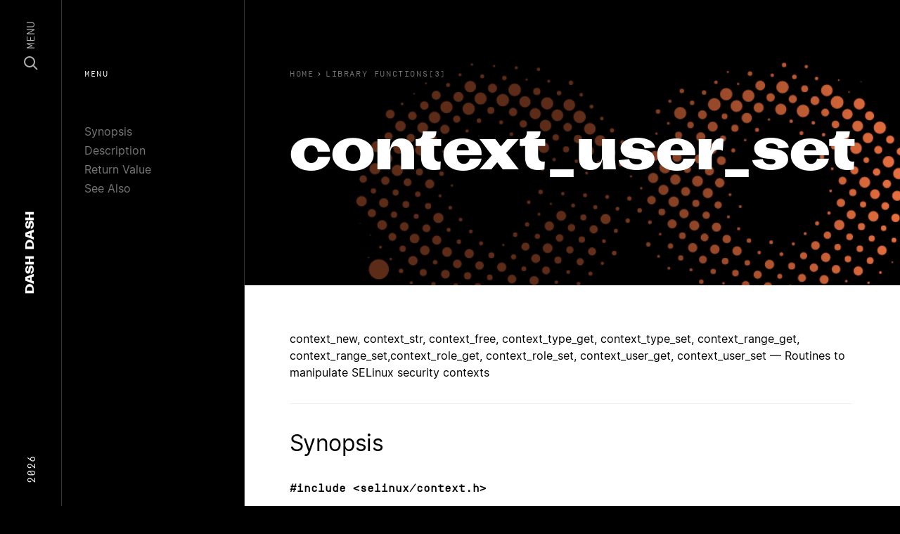

--- FILE ---
content_type: text/html; charset=utf-8
request_url: https://dashdash.io/3/context_user_set
body_size: 16508
content:
<!doctype html>
<html>
  <head prefix="og: http://ogp.me/ns# fb: http://ogp.me/ns/fb#">
    <meta charset="utf-8">
    <meta content="IE=edge,chrome=1" http-equiv="X-UA-Compatible">
    <meta name="viewport" content="width=device-width, initial-scale=1">
    <meta name="ahrefs-site-verification" content="c04ebb21fa5787f5616c7ce714fd2ceba6ee5d3dd438796d1d669b4983e40809">
        <link rel="canonical" href="https://dashdash.io/3/context_user_set">
<title>context_user_set(3): Routines to manipulate | Linux Man Page</title>
<meta name="title" content="context_user_set(3): Routines to manipulate | Linux Man Page">
<meta name="description" content="Routines to manipulate SELinux security contexts">
<meta property="og:site_name" content="Dash Dash">
<meta property="og:type" content="article">
<meta property="og:url" content="https://dashdash.io/3/context_user_set">
<meta property="og:title" content="context_user_set(3): Routines to manipulate | Linux Man Page">
<meta property="og:description" content="Routines to manipulate SELinux security contexts">
<meta property="og:image" content="https://dashdash.io/assets/dashdash-52166b450b1aa7e7ded113c0f8c5632f84358c1b01e9b09569f18a146eb81c29.png">
<meta name="twitter:site" content="Dash Dash">
<meta name="twitter:domain" content="https://dashdash.io">
<meta name="twitter:card" content="summary_large_image">
<meta name="twitter:url" content="https://dashdash.io/3/context_user_set">
<meta name="twitter:title" content="context_user_set(3): Routines to manipulate | Linux Man Page">
<meta name="twitter:description" content="Routines to manipulate SELinux security contexts">
<meta name="twitter:image" content="https://dashdash.io/assets/dashdash-52166b450b1aa7e7ded113c0f8c5632f84358c1b01e9b09569f18a146eb81c29.png">


    <meta name="csrf-param" content="authenticity_token" />
<meta name="csrf-token" content="T9OF3RnqnID+1QyETXKnUgMj8ZzwnTY4maU44fS5d7lhIzBrHQfzv9/O/jFOiJ5SsEuE/rpEeQskOvsoJ2fGoQ==" />
    
    <link rel="stylesheet" media="all" href="/assets/application-bc0eafa1fd5ada578ca261f088728ecc18d3bcbd01dbb4e62ba17cb932830e2b.css" />
    <link rel="shortcut icon" type="image/x-icon" sizes="16x16 32x32 48x48 64x64" href="/assets/favicon-d3fd44b86d7e28e0bbc286551dee29425d87cb88647f826e6e8c6c6a3b62e97d.png">
    <!--[if IE]><link rel="shortcut icon" href="favicon.png"><![endif]-->
    <script src="/packs/js/runtime-a8ff130763259a12e4e1.js" defer="defer"></script>
<script src="/packs/js/application-ca4ea1707aac60a5c6ca.js" defer="defer"></script>
  </head>
  <body class="preload application command">
    <nav class="nav" vocab="http://schema.org/" typeof="SiteNavigationElement" role="navigation">
  <section class="nav-content row align-items-center">
    <div class="d-none d-lg-block col-3 text-left">
      <span class="nav-content__year">2026</span>
    </div>
    <div class="col nav-content__center">
      <a href="/" class="nav-logo" itemprop="name">
  <span>Dash</span> <span>Dash</span>
</a>

    </div>
    <div class="col-3 text-right d-flex align-items-center justify-content-end">
      <a class="nav-menu js-nav-button" href="#">
        <svg width="20" height="20" viewBox="0 0 20 20" fill="none" xmlns="http://www.w3.org/2000/svg">
          <circle cx="8" cy="8" r="7" stroke="white" stroke-width="2"/>
          <path d="M13.5 13.5L19 19" stroke="white" stroke-width="2"/>
        </svg>
        <span>Menu</span>
      </a>
    </div>
  </section>
</nav>
<div class="nav-modal js-nav-modal">
  <section>
    <div class="container">
      <div class="row">
        <div class="col-12">
          <input class="nav-search__input js-search-input" type="text" placeholder="search..." autocomplete="off" autocorrect="off" autocapitalize="off" spellcheck="false">
        </div>
      </div>
    </div>
  </section>
  <section class="nav-search__results js-search-results">
    <div class="container">
      <div class="row">
        <div class="col-12">
          <table style="width:100%">
            <thead>
              <tr class="nav-search__thead">
                <td class="nav-search__thead-manual">Manual</td>
                <td class="nav-search__thead-command">Command</td>
                <td class="nav-search__thead-desc">Description</td>
              </tr>
            </thead>
            <tbody class="js-search-view">
              <tr class="result__row">
                <td class="result__rank"></td>
                <td class="result__command"></td>
                <td class="result__description"></td>
              </tr>
            </tbody>
          </table>
        </div>
      </div>
    </div>
  </section>
  <section>
    <div class="container">
      <div class="row">
          <div class="col-6 col-lg-4 card-col">
            <a class="card-cmd" href="/1/">
              <div class="card-cmd__graphic" style="background:#E162A5"></div>
              <div class="card-cmd__top">
                <div class="card-cmd__top-number">1</div>
              </div>
              <div class="card-cmd__bottom">
                General Commands
              </div>
</a>          </div>
          <div class="col-6 col-lg-4 card-col">
            <a class="card-cmd" href="/2/">
              <div class="card-cmd__graphic" style="background:#C94B4D"></div>
              <div class="card-cmd__top">
                <div class="card-cmd__top-number">2</div>
              </div>
              <div class="card-cmd__bottom">
                System Calls
              </div>
</a>          </div>
          <div class="col-6 col-lg-4 card-col">
            <a class="card-cmd" href="/3/">
              <div class="card-cmd__graphic" style="background:#E76F3F"></div>
              <div class="card-cmd__top">
                <div class="card-cmd__top-number">3</div>
              </div>
              <div class="card-cmd__bottom">
                Library Functions
              </div>
</a>          </div>
          <div class="col-6 col-lg-4 card-col">
            <a class="card-cmd" href="/4/">
              <div class="card-cmd__graphic" style="background:#E8B74D"></div>
              <div class="card-cmd__top">
                <div class="card-cmd__top-number">4</div>
              </div>
              <div class="card-cmd__bottom">
                Special Files
              </div>
</a>          </div>
          <div class="col-6 col-lg-4 card-col">
            <a class="card-cmd" href="/5/">
              <div class="card-cmd__graphic" style="background:#499C8C"></div>
              <div class="card-cmd__top">
                <div class="card-cmd__top-number">5</div>
              </div>
              <div class="card-cmd__bottom">
                File Formats
              </div>
</a>          </div>
          <div class="col-6 col-lg-4 card-col">
            <a class="card-cmd" href="/6/">
              <div class="card-cmd__graphic" style="background:#6AD4DD"></div>
              <div class="card-cmd__top">
                <div class="card-cmd__top-number">6</div>
              </div>
              <div class="card-cmd__bottom">
                Games
              </div>
</a>          </div>
          <div class="col-6 col-lg-4 card-col">
            <a class="card-cmd" href="/7/">
              <div class="card-cmd__graphic" style="background:#3888B1"></div>
              <div class="card-cmd__top">
                <div class="card-cmd__top-number">7</div>
              </div>
              <div class="card-cmd__bottom">
                Conventions and Miscellany
              </div>
</a>          </div>
          <div class="col-6 col-lg-4 card-col">
            <a class="card-cmd" href="/8/">
              <div class="card-cmd__graphic" style="background:#321F99"></div>
              <div class="card-cmd__top">
                <div class="card-cmd__top-number">8</div>
              </div>
              <div class="card-cmd__bottom">
                Admin
              </div>
</a>          </div>
      </div>
    </div>
  </section>
</div>

    <nav class="subnav d-none d-lg-block">
  <div class="nav-label">Menu</div>
  <ul>
      <li><a href="#synopsis">Synopsis</a></li>
      <li><a href="#description">Description</a></li>
      <li><a href="#return-value">Return Value</a></li>
      <li><a href="#see-also">See Also</a></li>
      <li><a href="#referenced-by">Referenced By</a></li>
  </ul>
</nav>
<header class="page-header">
  <div class="page-header__content">
    <div class="breadcrumbs">
  <a class="breadcrumb" href="/">
    <span class="u-hide-xs u-show-sm">Home</span>
</a>    <ol class="breadcrumb__list" itemscope itemtype="https://schema.org/BreadcrumbList">
      <span class="breadcrumb__caret">›</span>
      <li class="breadcrumb__item" itemprop="itemListElement" itemscope itemtype="https://schema.org/ListItem">
        <a href="/3" itemprop="item">
          <span class="breadcrumb__title" itemprop="name">Library Functions(3)</span>
        </a>
        <meta itemprop="position" content="2" />
      </li>
    </ol>
</div>

    <h1 class="page-header__title js-fitty">context_user_set</h1>
  </div>
  <div class="page-header__overlay"></div>
  <div class="page-header__canvas">
    <img class="img">
    <canvas class="canvas"></canvas>
  </div>
</header>
<main class="page-main js-main" data-color="#E76F3F">
  <p>context_new, context_str, context_free, context_type_get, context_type_set, context_range_get, context_range_set,context_role_get, context_role_set, context_user_get, context_user_set — Routines to manipulate SELinux security contexts</p>
 <section id="synopsis"><h2>Synopsis</h2>
<p><code><strong>#include &lt;selinux/context.h&gt;</strong></code></p>
<p><code><strong>context_t context_new(const char *</strong><em>context_str</em><strong>);</strong></code></p>
<p><code><strong>const char * context_str(context_t</strong> <em>con</em><strong>);</strong></code></p>
<p><code><strong>void context_free(context_t</strong> <em>con</em><strong>);</strong></code></p>
<p><code><strong>const char * context_type_get(context_t</strong> <em>con</em><strong>);</strong></code></p>
<p><code><strong>const char * context_range_get(context_t</strong> <em>con</em><strong>);</strong></code></p>
<p><code><strong>const char * context_role_get(context_t</strong> <em>con</em><strong>);</strong></code></p>
<p><code><strong>const char * context_user_get(context_t</strong> <em>con</em><strong>);</strong></code></p>
<p><code><strong>int context_type_set(context_t</strong> <em>con</em><strong>, const char *</strong><em>type</em><strong>);</strong></code></p>
<p><code><strong>int context_range_set(context_t</strong> <em>con</em><strong>, const char *</strong><em>range</em><strong>);</strong></code></p>
<p><code><strong>int context_role_set(context_t</strong> <em>con</em><strong>, const char *</strong><em>role</em><strong>);</strong></code></p>
<p><code><strong>int context_user_set(context_t</strong> <em>con</em><strong>, const char *</strong><em>user</em><strong>);</strong></code></p></section> <section id="description"><h2>Description</h2>
<p>These functions allow an application to manipulate the fields of a security context string without requiring it to know the format of the string.</p>
<p><strong>context_new</strong>() returns a new context initialized to a context string.</p>
<p><strong>context_str</strong>() returns a pointer to the string value of the <strong>context_t</strong>, valid until the next call to <strong>context_str</strong>() or <strong>context_free</strong>() for the same <strong>context_t*</strong>.</p>
<p><strong>context_free</strong>() frees the storage used by a context.</p>
<p><strong>context_type_get</strong>(), <strong>context_range_get</strong>(), <strong>context_role_get</strong>(), <strong>context_user_get</strong>() get a pointer to the string value of a context component.</p>
<p><strong>Note:</strong> Values returned by the get functions are only valid until the next call  to a set function or <strong>context_free</strong>() for the same <strong>context_t</strong> structure.</p>
<p><strong>context_type_set</strong>(), <strong>context_range_set</strong>(), <strong>context_role_set</strong>(), <strong>context_user_set</strong>() set a context component.</p></section> <section id="return-value"><h2>Return Value</h2>
<p>On failure <strong>context_*_set</strong>() functions return non-zero and 0 on success.</p>
<p>The other functions return NULL on failure and non-NULL on success.</p>
<p>On failure <em>errno</em> is set appropriately.</p></section> <section id="see-also"><h2>See Also</h2>
<p><a href="/8/selinux">selinux(8)</a></p></section> <section id="referenced-by"><h2>Referenced By</h2>
<p>The man pages context_free(3), context_range_get(3), context_range_set(3), context_role_get(3), context_role_set(3), context_type_get(3), context_type_set(3), context_user_get(3) and context_user_set(3) are aliases of context_new(3).</p>
<div class="man-page-info">20 December 2011 dwalsh@redhat.com SELinux API documentation</div></section>
</main>

    <footer class="site-footer">
  <div class="container">
    <div class="row mt-5 d-block d-lg-flex site-footer__links">
      <div class="d-none d-lg-block col-2 text-left">
        &nbsp;
      </div>
      <div class="col-md-2">
        <h5 class="site-footer__heading">Colophon</h5>
        <div class="site-footer__text">
          <a class="site-footer__link" href="https://www.kernel.org/doc/man-pages/">Linux</a>
        </div>
        <div class="site-footer__text">
          <a class="site-footer__link" href="https://kometa.xyz/typefaces/attila-sans">Attila Sans</a>
        </div>
        <div class="site-footer__text">
          <a class="site-footer__link" href="https://www.swisstypefaces.com/fonts/simplon/">Simplon Mono</a>
        </div>
        <div class="site-footer__text">
          <a class="site-footer__link" href="https://rsms.me/inter/">Inter</a>
        </div>
        <div class="site-footer__text">
          <a class="site-footer__link" href="/about">About</a>
        </div>
      </div>
      <div class="col-md-2">
        <h5 class="site-footer__heading">Pages</h5>
        <div class="site-footer__text">
          <a class="site-footer__link" href="/1">General</a>
        </div>
        <div class="site-footer__text">
          <a class="site-footer__link" href="/8">Admin</a>
        </div>
        <div class="site-footer__text">
          <a class="site-footer__link" href="/5">File Formats</a>
        </div>
        <div class="site-footer__text">
          <a class="site-footer__link" href="/3">Library Functions</a>
        </div>
        <div class="site-footer__text">
          <a class="site-footer__link" href="/2">System Calls</a>
        </div>
      </div>
      <div class="d-none d-lg-block col-1">
        &nbsp;
      </div>
      <div class="col-md-5">
        <h5 class="site-footer__heading">Summary</h5>
        <p class="site-footer__text">
          Dash Dash sets the linux documentation in a beautiful collection of typefaces to make the technical content more approachable. This free resource is created by Moe Amaya is a co-founder at <a href="https://monograph.io/">Monograph</a> and co-maker of <a href="https://howmanyplants.com/">How Many Plants</a>.
        </p>
      </div>
    </div>
    <div class="row mt-1 d-none d-lg-flex select-none">
      <div class="d-none d-lg-block col-2 text-left">
        &nbsp;
      </div>
      <div class="col-6 col-md-2">
        <div class="site-footer__dash"></div>
      </div>
      <div class="col-6 col-md-2">
        <div class="site-footer__dash"></div>
      </div>
      <div class="d-none d-lg-block col-1">
        &nbsp;
      </div>
      <div class="col-5">
        <div class="site-footer__dashdash">Dash Dash</div>
      </div>
    </div>
  </div>
  <div class="site-footer__copyright">
    <div class="container">
      <div class="row">
        <div class="d-none d-lg-block col-2">
          &nbsp;
        </div>
        <div class="col-8 col-md-2 d-flex">
          <div>Copyright</div>
          <div class="site-footer__copyright-dash"></div>
        </div>
        <div class="col">
          2026
        </div>
      </div>
    </div>
  </div>
</footer>

    <section class="body-overlay js-body-overlay">
    </section>
    <script src="/packs/js/runtime-a8ff130763259a12e4e1.js" defer="defer"></script>
<script src="/packs/js/394-0ca0e5e4893463764e30.js" defer="defer"></script>
<script src="/packs/js/custom-32d50967965d4db1670c.js" defer="defer"></script>
    <!-- Global site tag (gtag.js) - Google Analytics -->
    <script async src="https://www.googletagmanager.com/gtag/js?id=UA-142994138-1"></script>
    <script>
      window.dataLayer = window.dataLayer || [];
      function gtag(){dataLayer.push(arguments);}
      gtag('js', new Date());
      
      gtag('config', 'UA-142994138-1');
    </script>
  </body>
</html>
